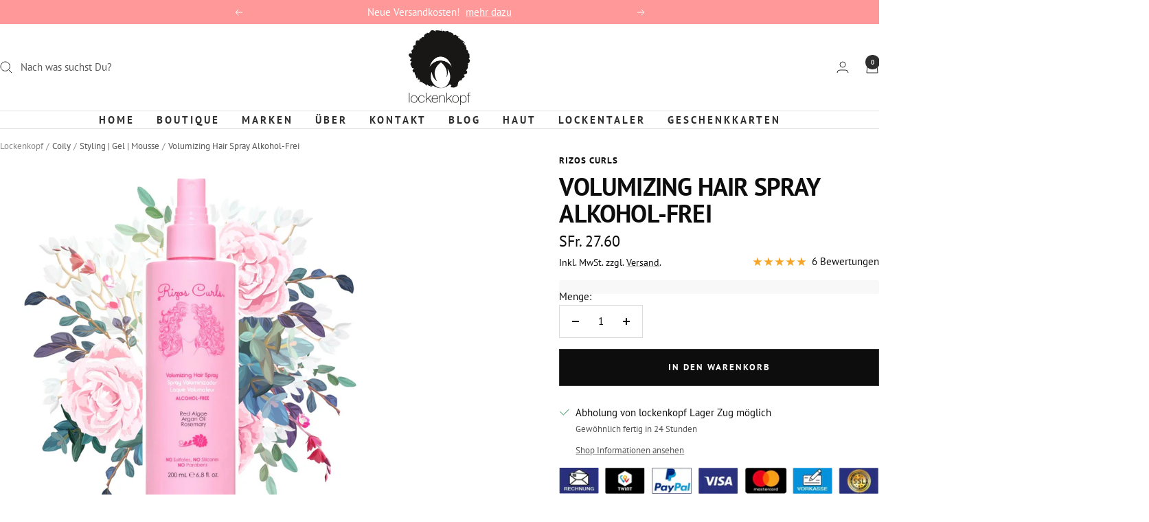

--- FILE ---
content_type: text/javascript; charset=utf-8
request_url: https://lockenkopf.ch/products/rizos-curls-volumizing-hair-spray-alcohol-frei.js
body_size: 1598
content:
{"id":7724272910554,"title":"Volumizing Hair Spray Alkohol-Frei","handle":"rizos-curls-volumizing-hair-spray-alcohol-frei","description":"\u003cp\u003e\u003cspan\u003eDas alkoholfreie Volumen-Haarspray lässt Dich das Volumen aufpumpen! Es bringt Locken auf ein neues Niveau und sorgt für voluminöse Locken mit spürbarem Halt! Außerdem sorgt die alkoholfreie Formel dafür, dass Deine Locken nicht austrocknen und versorgt Dein Haar mit den natürlichen Vorteilen von nährender Rotalge, feuchtigkeitsspendendem Arganöl und verjüngendem Rosmarinextrakt. Volumen, Halt \u0026amp; Glanz... was will man mehr!\u003c\/span\u003e\u003c\/p\u003e\n\u003cp\u003e\u003cspan\u003e\u003cb\u003eFür:\u003c\/b\u003e Volumen, Halt, Glanz, Frizz-Kontrolle, Feuchtigkeitsschutz, Nährstoffinfusion \u0026amp; Umweltschutz\u003c\/span\u003e\u003c\/p\u003e\n\u003cp\u003e\u003cspan\u003e\u003cb\u003eWas Du wissen musst:\u003c\/b\u003e\u003c\/span\u003e\u003c\/p\u003e\n\u003cul\u003e\n\u003cli\u003e\u003cspan\u003eMaximiert das Volumen an der Wurzel\u003c\/span\u003e\u003c\/li\u003e\n\u003cli\u003e\u003cspan\u003eLanganhaltender, flexibler Halt... kein Crunch!\u003c\/span\u003e\u003c\/li\u003e\n\u003cli\u003e\u003cspan\u003eMühelose Locken ohne Rückstände im Haar\u003c\/span\u003e\u003c\/li\u003e\n\u003cli\u003e\u003cspan\u003eBietet Frizz-Kontrolle \u0026amp; bekämpft Feuchtigkeit\u003c\/span\u003e\u003c\/li\u003e\n\u003cli\u003e\u003cspan\u003eVerstärkt den Glanz für sichtbar gesündere Locken\u003c\/span\u003e\u003c\/li\u003e\n\u003cli\u003e\u003cspan\u003eDie alkoholfreie Formel trocknet das Haar nicht aus\u003c\/span\u003e\u003c\/li\u003e\n\u003cli\u003e\u003cspan\u003eAerosolfrei, sicherer für die Umwelt und Nachhaltigkeit\u003c\/span\u003e\u003c\/li\u003e\n\u003cli\u003e\u003cspan\u003eBietet nicht nur Styling Vorteile, sondern hilft auch, das Haar für gesündere Locken langfristig zu nähren\u003c\/span\u003e\u003c\/li\u003e\n\u003cli\u003e\u003cspan\u003eEignet sich für alle Haartypen!\u003c\/span\u003e\u003c\/li\u003e\n\u003cli\u003e\u003cspan\u003eVegan \u0026amp; ohne Tierversuche\u003cspan class=\"Apple-converted-space\"\u003e \u003c\/span\u003e\u003c\/span\u003e\u003c\/li\u003e\n\u003c\/ul\u003e\n\u003cp\u003e\u003cspan\u003e\u003cstrong\u003eAnwendung:\u003c\/strong\u003e Gut schütteln und auf das feuchte oder ganz trockene Haar aufsprühen, Konzentriere Dich auf die gewünschten Bereiche für extra Volumen und Halt.\u003c\/span\u003e\u003c\/p\u003e\n\u003cp\u003e\u003cspan\u003e\u003cb\u003eFür maximales Volumen:\u003c\/b\u003e Für mehr Volumen auf den feuchten oder halbtrockenen Haaransatz auftragen, Mit Diffusor Trockenfönen oder Luft trocknen lassen, um den Halt zu verstärken. Für zusätzliches Volumen das Haar nach dem Trocknen am Ansatz hoch zupfen.\u003c\/span\u003e\u003c\/p\u003e\n\u003cp\u003e\u003cspan\u003e\u003cb\u003eFinishing Spray: \u003c\/b\u003eNach dem Styling über die Locken sprühen, um es mit einem fühlbaren Halt zu fixieren und gleichzeitig einen kräuselfreien Schutz und Glanz zu erhalten.\u003cspan class=\"Apple-converted-space\"\u003e \u003c\/span\u003e\u003c\/span\u003e\u003c\/p\u003e\n\u003cp\u003e\u003cspan\u003e\u003cb\u003eFür Hochsteckfrisuren:\u003c\/b\u003e Als Finish auftragen, um das Haar an Ort und Stelle zu fixieren und geschmeidige Styles zu erhalten.\u003c\/span\u003e\u003c\/p\u003e\n\u003cp\u003e\u003cspan\u003e\u003cb\u003eInhalt: \u003c\/b\u003e200 ml\u003c\/span\u003e\u003c\/p\u003e\n\u003cp\u003e\u003cspan\u003e\u003cb\u003eInhaltsstoffe: \u003c\/b\u003e\u003ci\u003eWater (Aqua\/Eau), Polysorbate 20, Octylacrylamide\/Acrylates\/Butylaminoethyl Methacrylate Copolymer, Sodium Polystyrene Sulfonate, Furcellaria Lumbricalis (Red Algae) Extract, Panthenol, Caprylic\/Capric Triglyceride, Argania Spinosa (Argan) Kernel Oil, Rosmarinus Officinalis (Rosemary) Leaf Extract, Fragrance (Parfum), Citric Acid, Aminomethyl Propanol, Phenoxyethanol, Ethylhexylglycerin\u003c\/i\u003e\u003cb\u003e \u003cspan class=\"Apple-converted-space\"\u003e \u003c\/span\u003e\u003c\/b\u003e\u003c\/span\u003e\u003c\/p\u003e","published_at":"2022-08-05T19:30:16+02:00","created_at":"2022-08-05T19:30:14+02:00","vendor":"Rizos Curls","type":"Styling | Gel | Mousse","tags":["coily","curly","finish","hair spray","kinky","styling","vegan","wavy"],"price":2760,"price_min":2760,"price_max":2760,"available":true,"price_varies":false,"compare_at_price":null,"compare_at_price_min":0,"compare_at_price_max":0,"compare_at_price_varies":false,"variants":[{"id":43071445663962,"title":"Default Title","option1":"Default Title","option2":null,"option3":null,"sku":"","requires_shipping":true,"taxable":true,"featured_image":null,"available":true,"name":"Volumizing Hair Spray Alkohol-Frei","public_title":null,"options":["Default Title"],"price":2760,"weight":290,"compare_at_price":null,"inventory_management":"shopify","barcode":"850017051294","quantity_rule":{"min":1,"max":null,"increment":1},"quantity_price_breaks":[],"requires_selling_plan":false,"selling_plan_allocations":[]}],"images":["\/\/cdn.shopify.com\/s\/files\/1\/2344\/7189\/products\/lockenkopf-rizos-curls-volumizing-hair-spray-alkohol-frei-2473419.jpg?v=1768316537"],"featured_image":"\/\/cdn.shopify.com\/s\/files\/1\/2344\/7189\/products\/lockenkopf-rizos-curls-volumizing-hair-spray-alkohol-frei-2473419.jpg?v=1768316537","options":[{"name":"Title","position":1,"values":["Default Title"]}],"url":"\/products\/rizos-curls-volumizing-hair-spray-alcohol-frei","media":[{"alt":"Volumizing Hair Spray Alkohol - Frei - lockenkopf","id":30124748112090,"position":1,"preview_image":{"aspect_ratio":1.0,"height":1080,"width":1080,"src":"https:\/\/cdn.shopify.com\/s\/files\/1\/2344\/7189\/products\/lockenkopf-rizos-curls-volumizing-hair-spray-alkohol-frei-2473419.jpg?v=1768316537"},"aspect_ratio":1.0,"height":1080,"media_type":"image","src":"https:\/\/cdn.shopify.com\/s\/files\/1\/2344\/7189\/products\/lockenkopf-rizos-curls-volumizing-hair-spray-alkohol-frei-2473419.jpg?v=1768316537","width":1080}],"requires_selling_plan":false,"selling_plan_groups":[]}